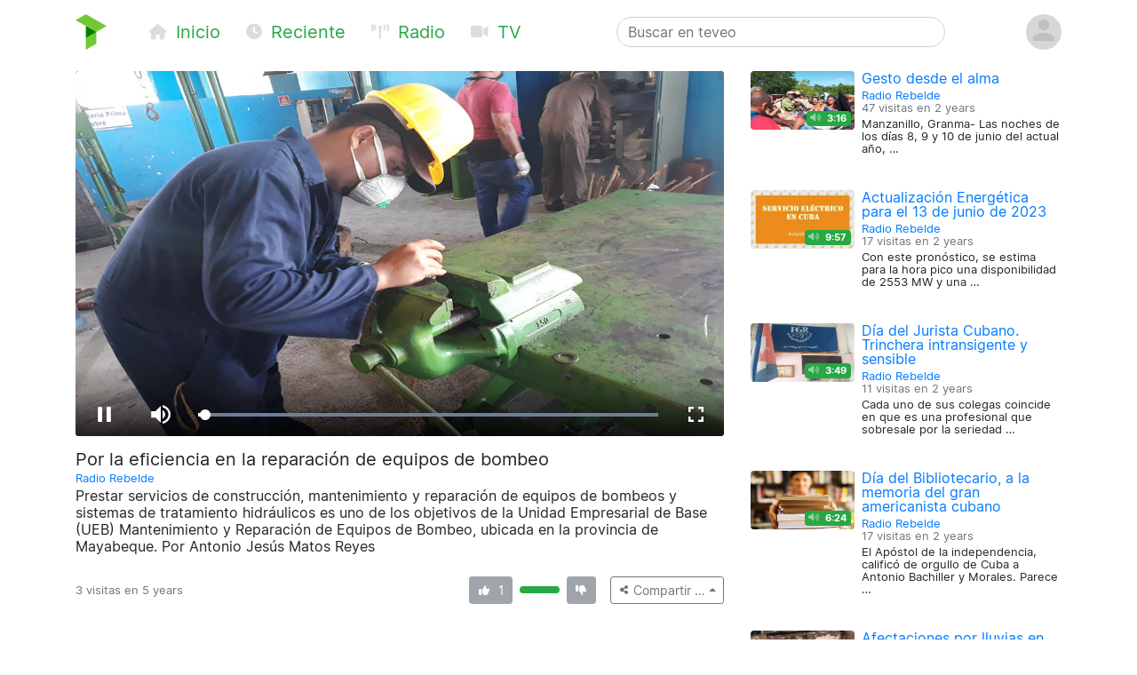

--- FILE ---
content_type: text/html; charset=utf-8
request_url: https://teveo.cu/media/tJdG6drFhxA6aeXj
body_size: 6258
content:
<!DOCTYPE html><html lang="es"><head><meta charset="utf-8"/><meta content="ie=edge" http-equiv="x-ua-compatible"/><meta content="width=device-width, initial-scale=1, shrink-to-fit=no" name="viewport"/><meta content="index,follow" name="robots"/><meta content="index,follow" name="googlebot"/><meta content="notranslate" name="google"/><meta content="#008000" name="theme-color"/><meta content="#008000" name="msapplication-navbutton-color"/><meta content="#008000" name="apple-mobile-web-app-status-bar-style"/><link href="https://cdn.teveo.cu/asset/px52tVQGxwfx6Bmg/2023.1.1/symbol-favicon.png" rel="icon" type="image/png"/><meta content="Prestar servicios de construcción, mantenimiento y reparación de equipos de bombeos y sistemas de tratamiento hidráulicos es uno de los objetivos de la   Unidad Empresarial de Base (UEB)  Mantenimiento y Reparación de Equipos de Bombeo, ubicada en la provincia de Mayabeque. Por Antonio Jesús Matos Reyes" name="description"/><meta content="summary_large_image" name="twitter:card"/><meta content="@teveoCUBA" name="twitter:site"/><meta content="@teveoCUBA" name="twitter:creator"/><meta content="Por la eficiencia en la reparación de equipos de bombeo" name="twitter:title"/><meta content="Prestar servicios de construcción, mantenimiento y reparación de equipos de bombeos y sistemas de tratamiento hidráulicos es uno de los objetivos de la   Unidad Empresarial de Base (UEB)  Mantenimiento y Reparación de Equipos de Bombeo, ubicada en la provincia de Mayabeque. Por Antonio Jesús Matos Reyes" name="twitter:description"/><meta content="https://cdn.teveo.cu/media/tJ/dG/6drFhxA6aeXj/poster-HD-JD7BFUQpkhSeVTqf.jpg" name="twitter:image"/><meta content="https://teveo.cu/media/tJdG6drFhxA6aeXj" property="og:url"/><meta content="article" property="og:type"/><meta content="Por la eficiencia en la reparación de equipos de bombeo" property="og:title"/><meta content="Prestar servicios de construcción, mantenimiento y reparación de equipos de bombeos y sistemas de tratamiento hidráulicos es uno de los objetivos de la   Unidad Empresarial de Base (UEB)  Mantenimiento y Reparación de Equipos de Bombeo, ubicada en la provincia de Mayabeque. Por Antonio Jesús Matos Reyes" property="og:description"/><meta content="https://cdn.teveo.cu/media/tJ/dG/6drFhxA6aeXj/poster-HD-JD7BFUQpkhSeVTqf.jpg" property="og:image"/><meta content="469158910267478" property="fb:app_id"/><title>Por la eficiencia en la reparación de equipos de bombeo — teveo</title><link href="https://cdn.teveo.cu/asset/px52tVQGxwfx6Bmg/2023.1.1/identity.css" rel="stylesheet"/><script src="https://cdn.teveo.cu/asset/px52tVQGxwfx6Bmg/2023.1.1/identity.js"></script><script src="https://cdn.teveo.cu/asset/px52tVQGxwfx6Bmg/2023.1.1/vuejs.js"></script></head><body><header><div class="container-lg t-fadeable"><div class="row align-items-center no-gutters pt-3 pb-4"><div class="col-auto mr-0 mr-md-5"><a href="/"><img alt="teveo" height="40" src="https://cdn.teveo.cu/asset/px52tVQGxwfx6Bmg/2023.1.1/symbol.png" width="35"/></a></div><div class="col-auto d-block d-md-none ml-3 mr-2"><div class="dropdown d-inline"><a data-toggle="dropdown" href=""><span class="fas fa-bars fa-lg text-success"></span></a><div class="dropdown-menu"><a class="dropdown-item" href="/"><span class="fas fa-home fa-fw fa-sm mr-1 text-success"></span> Inicio</a> <a class="dropdown-item" href="/recent"><span class="fas fa-clock fa-fw fa-sm mr-1 text-success"></span> Reciente</a> <a class="dropdown-item" href="/live/audio"><span class="fas fa-broadcast-tower fa-fw fa-sm mr-1 text-success"></span> Radio</a> <a class="dropdown-item" href="/live/video"><span class="fas fa-video fa-fw fa-sm mr-1 text-success"></span> Televisión</a></div></div></div><div class="col-auto d-none d-md-block"><a class="text-success mr-4 t-nav-item" href="/"><span class="fas fa-home fa-fw fa-sm mr-1 d-none d-lg-inline"></span> Inicio</a> <a class="text-success mr-4 t-nav-item" href="/recent"><span class="fas fa-clock fa-fw fa-sm mr-1 d-none d-lg-inline"></span> Reciente</a> <a class="text-success mr-4 t-nav-item" href="/live/audio"><span class="fas fa-broadcast-tower fa-fw fa-sm mr-1 d-none d-lg-inline"></span> Radio</a> <a class="text-success mr-4 t-nav-item" href="/live/video"><span class="fas fa-video fa-fw fa-sm mr-1 d-none d-lg-inline"></span> TV</a></div><div class="col-6 col-sm-6 col-md-4 mx-auto"><form action="/search" class="form-inline t-search" method="GET"><input class="form-control w-100" name="q" placeholder="Buscar en teveo" type="text" value=""/></form></div><div class="col-auto ml-2"><div class="dropdown"><a data-reference="parent" data-toggle="dropdown" href="#"><img alt="Avatar o imagen de usuario" class="rounded-circle" height="40" src="https://cdn.teveo.cu/asset/px52tVQGxwfx6Bmg/2023.1.1/avatar-mono.png" width="40"/></a><div class="dropdown-menu dropdown-menu-right"><a class="dropdown-item" href="/user/login"><span class="fas fa-sign-in-alt fa-fw fa-sm mr-1 text-success"></span> Abrir una sesión</a> <a class="dropdown-item" href="/user/register"><span class="fas fa-user-plus fa-fw fa-sm mr-1 text-success"></span> Registrarse</a></div></div></div></div></div></header><main><div class="container-lg"><div class="row"><div class="col-md-8"><div class="pb-3 t-media-video"><div class="rounded" style="width: 100%; height:0; position: relative; padding-bottom: 56.24929688378895%; overflow: hidden;"><iframe allow="autoplay; encrypted-media; fullscreen" allowfullscreen="" id="t-iframe-tJdG6drFhxA6aeXj" src="https://teveo.cu/media/tJdG6drFhxA6aeXj/embed?auto=true" style="position: absolute; top:0; left:0; width: 100%; height: 100%; border: 0;"></iframe></div><div class="row mt-2"><div class="col"><h5 class="mt-2 mb-1 t-media-title">Por la eficiencia en la reparación de equipos de bombeo</h5><p class="text-muted mb-1 t-media-metadata"><small><a href="/channel/DqWHqZxMyU9whD4a">Radio Rebelde</a><br/></small></p><p>Prestar servicios de construcción, mantenimiento y reparación de equipos de bombeos y sistemas de tratamiento hidráulicos es uno de los objetivos de la Unidad Empresarial de Base (UEB) Mantenimiento y Reparación de Equipos de Bombeo, ubicada en la provincia de Mayabeque. Por Antonio Jesús Matos Reyes</p></div></div><div class="row align-items-center justify-content-between mt-2 mb-3" id="t-application"><div class="col col-lg-6 col-xl-7"><p class="text-muted mt-1 mb-1 t-media-metadata"><small>{{ engagement.views|pluralize('visita', 'visitas') }} en <span data-container="body" data-placement="top" data-toggle="tooltip" data-trigger="click hover focus" title="Publicado el 24 de Julio de 2020 a las 5:52 p.m. CDT">5 years</span></small></p></div><div class="col-auto col-lg-6 col-xl-5"><div class="row no-gutters align-items-center"><div class="col-auto text-center mr-2"><div data-container="body" data-placement="top" data-toggle="tooltip" data-trigger="click hover focus" tabindex="0" title="Debe abrir sesión para enviar su opinión"><button class="btn btn-secondary btn-sm" disabled="" style="pointer-events: none;" type="button"><span class="fas fa-thumbs-up fa-sm fa-fw"></span> <span class="ml-1" v-if="engagement.thumbs.up.count &gt; 0" v-text="engagement.thumbs.up.count"></span></button></div></div><div class="col d-none d-lg-block"><div class="progress" style="height: 0.5rem;"><div class="progress-bar bg-success" v-bind:style="{ width: engagement.thumbs.up.percent + '%' }"></div><div class="progress-bar bg-danger" v-bind:style="{ width: engagement.thumbs.down.percent + '%' }"></div></div></div><div class="col-auto text-center ml-2"><div data-container="body" data-placement="top" data-toggle="tooltip" data-trigger="click hover focus" tabindex="0" title="Debe abrir sesión para enviar su opinión"><button class="btn btn-secondary btn-sm" disabled="" style="pointer-events: none;" type="button"><span class="fas fa-thumbs-down fa-sm fa-fw"></span> <span class="ml-1" v-if="engagement.thumbs.down.count &gt; 0" v-text="engagement.thumbs.down.count"></span></button></div></div><div class="col-auto ml-3"><div class="dropup"><button class="btn btn-outline-secondary btn-sm dropdown-toggle" data-toggle="dropdown" type="button"><span class="fas fa-share-alt fa-fw fa-xs"></span> <span class="d-none d-sm-inline">Compartir …</span></button><div class="dropdown-menu dropdown-menu-right"><a class="dropdown-item t-social-share" href="https://www.twitter.com/intent/tweet?text=Radio%20Rebelde%20ha%20publicado%E2%80%A6%20&amp;url=https%3A//teveo.cu/media/tJdG6drFhxA6aeXj"><span class="fab fa-twitter fa-fw fa-sm mr-1 text-success"></span> En Twitter… <span class="fas fa-external-link-alt fa-xs text-muted ml-1"></span></a> <a class="dropdown-item t-social-share" href="https://www.facebook.com/dialog/share?app_id=469158910267478&amp;display=popup&amp;quote=Radio%20Rebelde%20ha%20publicado%E2%80%A6&amp;href=https%3A//teveo.cu/media/tJdG6drFhxA6aeXj"><span class="fab fa-facebook fa-fw fa-sm mr-1 text-success"></span> En Facebook… <span class="fas fa-external-link-alt fa-xs text-muted ml-1"></span></a><div class="dropdown-divider"></div><a class="dropdown-item" data-target="#t-modal-media-share-url" data-toggle="modal" href=""><span class="fas fa-link fa-fw fa-sm mr-1 text-success"></span> Enlace a esta página…</a> <a class="dropdown-item" data-target="#t-modal-media-share-embed" data-toggle="modal" href=""><span class="fas fa-code fa-fw fa-sm mr-1 text-success"></span> Código para incrustar…</a></div></div></div></div></div></div></div></div><div class="col-md-4"><div class="row no-gutters pb-4"><div class="col-4 t-media-video"><div class="t-media-poster"><a href="/media/5R3gFc3MMhwfCA5Y"><div class="rounded" style="width: 100%; height:0; position: relative; padding-bottom: 56.24929688378895%; background-image: url('https://cdn.teveo.cu/media/5R/3g/Fc3MMhwfCA5Y/poster-SD-bQnXrSwPVEpjcAUa.jpg'); background-size: cover; background-position: center;"></div></a> <span class="badge badge-success t-media-poster-duration-extra"><span class="fas fa-volume-up fa-sm text-white-50 mr-1" data-container="body" data-placement="left" data-toggle="tooltip" title="Archivo de audio"></span> 3:16</span></div></div><div class="col-8 t-media-video pl-2"><h6 class="mt-0 mb-0 t-media-title"><a href="/media/5R3gFc3MMhwfCA5Y">Gesto desde el alma</a></h6><p class="text-muted mt-1 mb-1 t-media-metadata"><small><a href="/channel/DqWHqZxMyU9whD4a">Radio Rebelde</a><br/> 47 visitas en <span data-container="body" data-placement="top" data-toggle="tooltip" data-trigger="click hover focus" title="Publicado el 13 de Junio de 2023 a las 9:29 a.m. CDT">2 years</span></small></p><p class="t-media-metadata"><small>Manzanillo, Granma- Las noches de los días 8, 9 y 10 de junio del actual año, …</small></p></div></div><div class="row no-gutters pb-4"><div class="col-4 t-media-video"><div class="t-media-poster"><a href="/media/H2duERanxuGAsc9A"><div class="rounded" style="width: 100%; height:0; position: relative; padding-bottom: 56.24929688378895%; background-image: url('https://cdn.teveo.cu/media/H2/du/ERanxuGAsc9A/poster-SD-Rdc3nGGHyYXkkSKk.jpg'); background-size: cover; background-position: center;"></div></a> <span class="badge badge-success t-media-poster-duration-extra"><span class="fas fa-volume-up fa-sm text-white-50 mr-1" data-container="body" data-placement="left" data-toggle="tooltip" title="Archivo de audio"></span> 9:57</span></div></div><div class="col-8 t-media-video pl-2"><h6 class="mt-0 mb-0 t-media-title"><a href="/media/H2duERanxuGAsc9A">Actualización Energética para el 13 de junio de 2023</a></h6><p class="text-muted mt-1 mb-1 t-media-metadata"><small><a href="/channel/DqWHqZxMyU9whD4a">Radio Rebelde</a><br/> 17 visitas en <span data-container="body" data-placement="top" data-toggle="tooltip" data-trigger="click hover focus" title="Publicado el 13 de Junio de 2023 a las 9:00 a.m. CDT">2 years</span></small></p><p class="t-media-metadata"><small>Con este pronóstico, se estima para la hora pico una disponibilidad de 2553 MW y una …</small></p></div></div><div class="row no-gutters pb-4"><div class="col-4 t-media-video"><div class="t-media-poster"><a href="/media/2uBdFpX5rmmSfS5m"><div class="rounded" style="width: 100%; height:0; position: relative; padding-bottom: 56.24929688378895%; background-image: url('https://cdn.teveo.cu/media/2u/Bd/FpX5rmmSfS5m/poster-SD-f46xXxdFGKskE5TQ.jpg'); background-size: cover; background-position: center;"></div></a> <span class="badge badge-success t-media-poster-duration-extra"><span class="fas fa-volume-up fa-sm text-white-50 mr-1" data-container="body" data-placement="left" data-toggle="tooltip" title="Archivo de audio"></span> 3:49</span></div></div><div class="col-8 t-media-video pl-2"><h6 class="mt-0 mb-0 t-media-title"><a href="/media/2uBdFpX5rmmSfS5m">Día del Jurista Cubano. Trinchera intransigente y sensible</a></h6><p class="text-muted mt-1 mb-1 t-media-metadata"><small><a href="/channel/DqWHqZxMyU9whD4a">Radio Rebelde</a><br/> 11 visitas en <span data-container="body" data-placement="top" data-toggle="tooltip" data-trigger="click hover focus" title="Publicado el 8 de Junio de 2023 a las 9:17 a.m. CDT">2 years</span></small></p><p class="t-media-metadata"><small>Cada uno de sus colegas coincide en que es una profesional que sobresale por la seriedad …</small></p></div></div><div class="row no-gutters pb-4"><div class="col-4 t-media-video"><div class="t-media-poster"><a href="/media/4ZJm26fzbdhe2ymR"><div class="rounded" style="width: 100%; height:0; position: relative; padding-bottom: 56.24929688378895%; background-image: url('https://cdn.teveo.cu/media/4Z/Jm/26fzbdhe2ymR/poster-SD-sHgjntrhjd2rJqKe.jpg'); background-size: cover; background-position: center;"></div></a> <span class="badge badge-success t-media-poster-duration-extra"><span class="fas fa-volume-up fa-sm text-white-50 mr-1" data-container="body" data-placement="left" data-toggle="tooltip" title="Archivo de audio"></span> 6:24</span></div></div><div class="col-8 t-media-video pl-2"><h6 class="mt-0 mb-0 t-media-title"><a href="/media/4ZJm26fzbdhe2ymR">Día del Bibliotecario, a la memoria del gran americanista cubano</a></h6><p class="text-muted mt-1 mb-1 t-media-metadata"><small><a href="/channel/DqWHqZxMyU9whD4a">Radio Rebelde</a><br/> 17 visitas en <span data-container="body" data-placement="top" data-toggle="tooltip" data-trigger="click hover focus" title="Publicado el 7 de Junio de 2023 a las 8:32 a.m. CDT">2 years</span></small></p><p class="t-media-metadata"><small>El Apóstol de la independencia, calificó de orgullo de Cuba a Antonio Bachiller y Morales. Parece …</small></p></div></div><div class="row no-gutters pb-4"><div class="col-4 t-media-video"><div class="t-media-poster"><a href="/media/u6CCw6UK88XrB3FF"><div class="rounded" style="width: 100%; height:0; position: relative; padding-bottom: 56.24929688378895%; background-image: url('https://cdn.teveo.cu/media/u6/CC/w6UK88XrB3FF/poster-SD-hXQs6apMjMA4jMdc.jpg'); background-size: cover; background-position: center;"></div></a> <span class="badge badge-success t-media-poster-duration-extra"><span class="fas fa-volume-up fa-sm text-white-50 mr-1" data-container="body" data-placement="left" data-toggle="tooltip" title="Archivo de audio"></span> 1:33</span></div></div><div class="col-8 t-media-video pl-2"><h6 class="mt-0 mb-0 t-media-title"><a href="/media/u6CCw6UK88XrB3FF">Afectaciones por lluvias en viviendas de Camagüey</a></h6><p class="text-muted mt-1 mb-1 t-media-metadata"><small><a href="/channel/DqWHqZxMyU9whD4a">Radio Rebelde</a><br/> 25 visitas en <span data-container="body" data-placement="top" data-toggle="tooltip" data-trigger="click hover focus" title="Publicado el 6 de Junio de 2023 a las 11:42 a.m. CDT">2 years</span></small></p><p class="t-media-metadata"><small>Más de diez días de continuas lluvias en Camagüey han provocado numerosos daños en las viviendas.</small></p></div></div></div></div></div><div class="modal fade t-modal-selectable-data-modal t-modal-media-stop" id="t-modal-media-share-url" tabindex="-1"><div class="modal-dialog modal-dialog-centered"><div class="modal-content"><div class="modal-header"><h5 class="modal-title">Enlace a esta página</h5><button aria-label="Close" class="close" data-dismiss="modal" type="button"><span aria-hidden="true">×</span></button></div><div class="modal-body"><p>El acceso directo a esta página es</p><pre class="ml-2 text-primary t-modal-selectable-data">https://teveo.cu/media/tJdG6drFhxA6aeXj</pre><p>y puede copiarlo para después pegarlo donde desee; por ejemplo, para compartirlo por correo electrónico o en redes sociales.</p><p class="text-secondary mb-0 t-modal-body-extra"><small>El texto del acceso directo se ha seleccionado automáticamente. Si desea copiarlo, con oprimir <kbd>Ctrl + C</kbd> será suficiente.</small></p></div><div class="modal-footer"><a class="btn btn-secondary" data-dismiss="modal" href="">Cerrar</a></div></div></div></div><div class="modal fade t-modal-selectable-data-modal t-modal-media-stop" id="t-modal-media-share-embed" tabindex="-1"><div class="modal-dialog modal-dialog-centered"><div class="modal-content"><div class="modal-header"><h5 class="modal-title">Código para incrustar</h5><button aria-label="Close" class="close" data-dismiss="modal" type="button"><span aria-hidden="true">×</span></button></div><div class="modal-body"><p>El código para incrustar el reproductor en cualquier página es</p><pre class="ml-2 text-primary t-modal-selectable-data">&lt;div style="width: 100%; height:0; position: relative; padding-bottom: 56.24929688378895%;"&gt;
&lt;iframe src="https://teveo.cu/media/tJdG6drFhxA6aeXj/embed" style="position: absolute; top:0; left:0; width: 100%; height: 100%; border: 0;" allow="autoplay; encrypted-media; fullscreen" allowfullscreen&gt;&lt;/iframe&gt;
&lt;/div&gt;</pre><form><div class="form-group"><div class="form-check form-check-inline"><input class="form-check-input" id="t-modal-media-share-embed-autoplay" type="checkbox" value=""/><label class="form-check-label" for="t-modal-media-share-embed-autoplay">Intentar la reproducción automática</label></div></div></form><p>Note que puede aplicar cualquier estilo que desee al <em>tag</em> <code>div</code> anterior para adaptarlo al estilo visual de la página que contiene el reproductor incrustado.</p><p class="text-secondary mb-0 t-modal-body-extra"><small>El texto del código para incrustar se ha seleccionado automáticamente. Si desea copiarlo, con oprimir <kbd>Ctrl + C</kbd> será suficiente.</small></p></div><div class="modal-footer"><a class="btn btn-secondary" data-dismiss="modal" href="">Cerrar</a></div></div></div></div></main><footer class="bg-secondary"><div class="container-lg py-3"><p class="py-0 my-0 text-light t-footer">teveo <span class="badge badge-light mx-1"><span class="fas fa-code-branch"></span> 2024.11.1</span> ha sido creado con <span class="fas fa-heart"></span> en el <a class="text-warning" href="http://www.icrt.cu">Instituto Cubano de Radio y Televisión</a>. Lea sobre nuestra <a class="text-warning" href="/privacy">política de privacidad</a> y los <a class="text-warning" href="/terms">términos y condiciones de uso</a> de este servicio. Síguenos en <a class="text-warning" href="https://twitter.com/teveoCUBA"><span class="fab fa-twitter"></span> Twitter</a>, en <a class="text-warning" href="https://www.facebook.com/teveoCUBA/"><span class="fab fa-facebook"></span> Facebook</a>, o en <a class="text-warning" href="https://t.me/teveoCUBA"><span class="fab fa-telegram"></span> Telegram</a>.</p></div></footer><script>
  $.ajaxSetup({
    beforeSend: function(xhr, settings) {
      if (!this.crossDomain) {
        xhr.setRequestHeader("X-CSRFToken", $("[name=csrfmiddlewaretoken]").val());
      }
    }
  });

  Vue.filter("pluralize", function (value, singular, plural) {
    switch (value) {
      case 0:
        return "Ninguna" + " " + singular;
      case 1:
        return "1" + " " + singular;
      default:
        return value.toString() + " " + plural;
    }
  });

  var engagement = {
    views: 3,
    thumbs: {
      up: {
        count: 1,
        percent: 100,
      },
      down: {
        count: 0,
        percent: 0,
      },
    },
  };



  var application = new Vue({
    el: "#t-application",
    data: {
      engagement: engagement,
    },
    methods: {
      update: function () {
        $.get("/api/media/tJdG6drFhxA6aeXj/engagement", function (data) {
          this.engagement = data;
        }.bind(this));
      },
      thumbs_up: function () {
        $.post("/engagement/tJdG6drFhxA6aeXj/thumbs/up", function (data) {
          this.update();
        }.bind(this));
      },
      thumbs_down: function () {
        $.post("/engagement/tJdG6drFhxA6aeXj/thumbs/down", function (data) {
          this.update();
        }.bind(this));
      },
    },
    created: function () {
      this.update();
      window.setInterval(function () {
        this.update();
      }.bind(this), 10000);
    },
  });

  function pauseVideo() {
    var $iframe = $("#t-iframe-tJdG6drFhxA6aeXj"),
      $player = $iframe.contents().find("#t-video-tJdG6drFhxA6aeXj")[0];

    if (!$player.player.paused()) {
      $player.player.pause();
    }
  }

  $(document).ready(function () {
    var autoplay = true;

    $(".t-social-share").on("click", function (e) {
      pauseVideo();

      e.preventDefault();
      window.open($(this).attr("href"),
        "tShareWindow",
        "height=450, width=550, " +
        "top=" + ($(window).height() / 2 - 275) + ", " +
        "left=" + ($(window).width() / 2 - 225) + ", " +
        "toolbar=0, location=0, menubar=0, directories=0, scrollbars=0");

      return false;
    });

    $(".t-modal-media-stop").on("shown.bs.modal", function (e) {
      pauseVideo();
    });

    $(".t-modal-selectable-data-modal").on("shown.bs.modal", function (e) {
      var $selectableData = $(this).find(".t-modal-selectable-data"),
        selection = window.getSelection(),
        range = document.createRange();

      range.selectNodeContents($selectableData.get(0));
      selection.removeAllRanges();
      selection.addRange(range);
    });

    $("#t-modal-media-share-embed").on("shown.bs.modal", function (e) {
      $("#t-modal-media-share-embed-autoplay").prop("checked", autoplay);
    });

    $("#t-modal-media-share-embed-autoplay").on("change", function () {
      var code = undefined;

      autoplay = !autoplay;
      if (autoplay) {
        code = '&lt;div style="width: 100%; height:0; position: relative; padding-bottom: 56.24929688378895%;"&gt;\n&ltiframe class="rounded" src="https://teveo.cu/media/tJdG6drFhxA6aeXj/embed" style="position: absolute; top:0; left:0; width: 100%; height: 100%; border: 0;" allow="autoplay; encrypted-media; fullscreen" allowfullscreen&gt&lt/iframe&gt\n&lt/div&gt;';
      } else {
        code = '&lt;div style="width: 100%; height:0; position: relative; padding-bottom: 56.24929688378895%;"&gt;\n&ltiframe class="rounded" src="https://teveo.cu/media/tJdG6drFhxA6aeXj/embed?auto=false" style="position: absolute; top:0; left:0; width: 100%; height: 100%; border: 0;" allow="encrypted-media; fullscreen" allowfullscreen&gt&lt/iframe&gt\n&lt/div&gt;';
      }

      var $selectableData = $("#t-modal-media-share-embed").find(".t-modal-selectable-data"),
        selection = window.getSelection(),
        range = document.createRange();

      $selectableData.html(code);
      range.selectNodeContents($selectableData.get(0));
      selection.removeAllRanges();
      selection.addRange(range);
    });
  });
</script></body></html>

--- FILE ---
content_type: text/html; charset=utf-8
request_url: https://teveo.cu/media/tJdG6drFhxA6aeXj/embed?auto=true
body_size: 1137
content:
<!DOCTYPE html><html lang="es"><head><meta charset="utf-8"/><meta content="ie=edge" http-equiv="x-ua-compatible"/><meta content="width=device-width, initial-scale=1, shrink-to-fit=no" name="viewport"/><meta content="index,follow" name="robots"/><meta content="index,follow" name="googlebot"/><meta content="notranslate" name="google"/><title>Por la eficiencia en la reparación de equipos de bombeo — teveo</title><link href="https://cdn.teveo.cu/asset/px52tVQGxwfx6Bmg/2023.1.1/identity.css" rel="stylesheet"/><link href="https://cdn.teveo.cu/asset/px52tVQGxwfx6Bmg/2023.1.1/videojs.css" rel="stylesheet"/><link href="https://cdn.teveo.cu/asset/px52tVQGxwfx6Bmg/2023.1.1/symbol.png" rel="icon" type="image/png"/></head><body style="height: 100%; width: 100%; overflow: hidden; position: absolute; margin: 0 auto; padding: 0;"><div style="height: 100%; width: 100%; left:0; top: 0;"><video-js class="video-js vjs-big-play-centered vjs-fill" controls="" id="t-video-tJdG6drFhxA6aeXj" playsinline="" poster="https://cdn.teveo.cu/media/tJ/dG/6drFhxA6aeXj/poster-HD-JD7BFUQpkhSeVTqf.jpg" preload="auto" webkit-playsinline=""></video-js></div><input name="csrfmiddlewaretoken" type="hidden" value="9UcvnI1ghK2API4wR0tAIIGTRHsrtVNaUgAvMaTdZX2b6G1nlxTldGZdI2kjauaD"/><script src="https://cdn.teveo.cu/asset/px52tVQGxwfx6Bmg/2023.1.1/identity.js"></script><script src="https://cdn.teveo.cu/asset/px52tVQGxwfx6Bmg/2023.1.1/videojs.js"></script><script>
      $.ajaxSetup({
        beforeSend: function(xhr, settings) {
          if (!this.crossDomain) {
            xhr.setRequestHeader("X-CSRFToken", $("[name=csrfmiddlewaretoken]").val());
          }
        },
      });


      var $videoPlayer = videojs("t-video-tJdG6drFhxA6aeXj", {
          html5: {
            nativeControlsForTouch: false,
            nativeTextTracks: false,
          },
        });

      $videoPlayer.src({
        src: "https://cdn.teveo.cu/media/tJ/dG/6drFhxA6aeXj/artifact/JD7BFUQpkhSeVTqf.mp3",
        type: "audio/mpeg",
      });



      var firstPlay = true,
        stint = 0;

      $videoPlayer.on("ready", function () {
        var intervalID = window.setInterval(function () {
            if (!$videoPlayer.paused()) {
              stint++;
            };

            if (stint === 31) {
              window.clearInterval(intervalID);
              $.post("/engagement/tJdG6drFhxA6aeXj/play");
            };
          }, 1000);




        var videoPlayerPlayPromise = $videoPlayer.play();

        if (videoPlayerPlayPromise !== undefined) {
          videoPlayerPlayPromise.
            then(function () {
            }).
            catch(function (err) {
              console.log(err);
            });
        }

      });

      $videoPlayer.on("seeked", function () {
        stint = 0;
      });

      $videoPlayer.on("ended", function () {
        firstPlay = false;
        $videoPlayer.currentTime(0);
        $videoPlayer.hasStarted(false);
        $videoPlayer.trigger("ready");
      });
    </script></body></html>